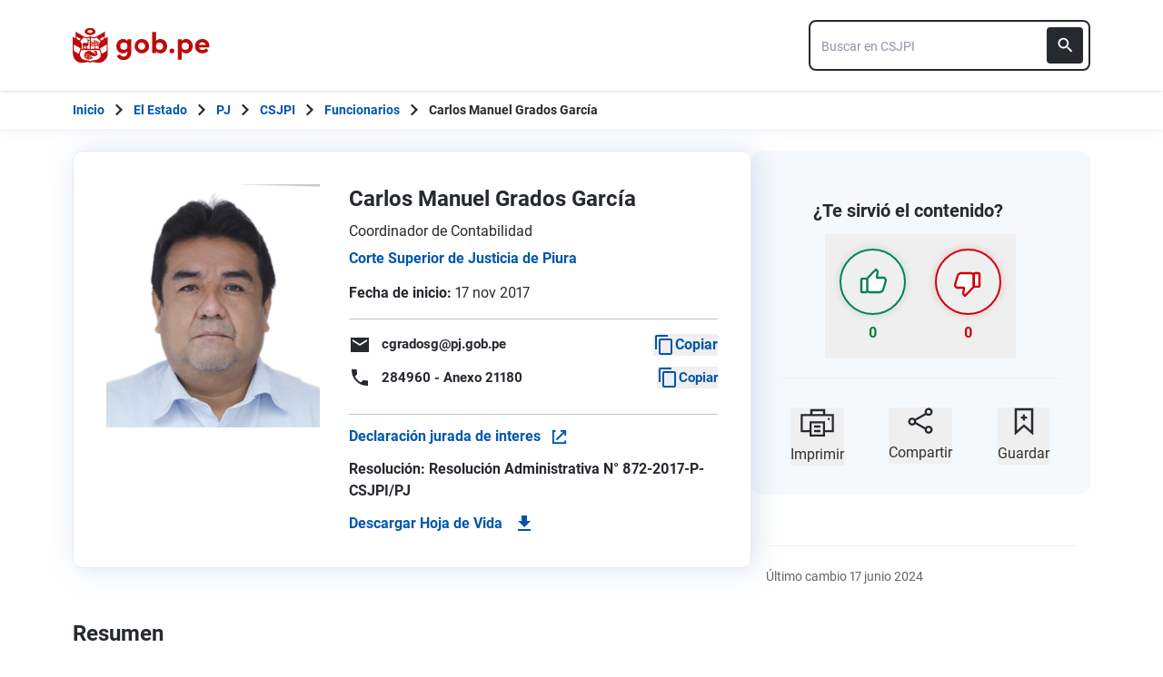

--- FILE ---
content_type: text/html; charset=utf-8
request_url: https://www.gob.pe/institucion/csjpiura/funcionarios/17322-carlos-manuel-grados-garcia
body_size: 15911
content:
<!DOCTYPE html><html lang="es-pe"><head><meta content="Contador Público Colegiado; veinticuatros años trabajando en el sector público en las diferente Jefaturas y Coordinaciones de la Administración Publicas.Actualmente laborando en la Coordinación de Contabilidad conociendo todas las tareas de contabilidad según la legislación..." name="description" /><!-- Google Tag Manager -->
      <script>(function(w,d,s,l,i){w[l]=w[l]||[];w[l].push({'gtm.start':
      new Date().getTime(),event:'gtm.js'});var f=d.getElementsByTagName(s)[0],
      j=d.createElement(s),dl=l!='dataLayer'?'&l='+l:'';j.async=true;j.src=
      'https://www.googletagmanager.com/gtm.js?id='+i+dl;f.parentNode.insertBefore(j,f);
      })(window,document,'script','dataLayer','GTM-PDXDRQN3');</script>
      <!-- End Google Tag Manager --><title>Carlos Manuel Grados García - Coordinador de Contabilidad - Funcionarios - Corte Superior de Justicia de Piura - Plataforma del Estado Peruano</title><meta charset="UTF-8" /><meta content="width=device-width, initial-scale=1" name="viewport" /><meta content="H5efy5u72DDgqekf6xOfjd06S-f366QEbnkpXoDqcAg" name="google-site-verification" /><meta content="false" name="turbo-prefetch" /><meta name="csrf-param" content="authenticity_token" />
<meta name="csrf-token" content="H7uWlpVM2z86cAmIa8vFAHyhVe0kJHUWPI62ya4ydNHb-v2NXFmyo9V4PbNWL29RbPjUGoevVZh9mo5w23Rgcg" /><link rel="stylesheet" href="/assets/application_base-9d9deb51.css" /><link rel="stylesheet" href="/assets/application_base-9d9deb51.css" media="print" /><link rel="stylesheet" href="/assets/application_print-8986f2e8.css" media="print" /><link rel="stylesheet" href="/assets/application-3229d937.css" media="all" data-turbo-track="reload" /><script>//global object for fbjs and draftjs
if (typeof global === 'undefined') {
  window.global = window;
}</script><script src="/assets/application_base-201d43e5.js" data-turbo-track="reload" defer="defer"></script><meta content="@gobpePCM" name="twitter:site" /><meta content="@gobpePCM" name="twitter:creator" /><meta content="Carlos Manuel Grados García - Coordinador de Contabilidad" name="twitter:title" /><meta content="Contador Público Colegiado; veinticuatros años trabajando en el sector público en las diferente Jefaturas y Coordinaciones de la Administración Publicas.Actualmente laborando en la Coordinación de Contabilidad conociendo todas las tareas de contabilidad según la legislación... #gobpe" name="twitter:description" /><meta content="https://www.gob.pe/institucion/csjpiura/funcionarios/17322-carlos-manuel-grados-garcia" property="og:url" /><meta content="article" property="og:type" /><meta content="Carlos Manuel Grados García - Coordinador de Contabilidad" property="og:title" /><meta content="Contador Público Colegiado; veinticuatros años trabajando en el sector público en las diferente Jefaturas y Coordinaciones de la Administración Publicas.Actualmente laborando en la Coordinación de Contabilidad conociendo todas las tareas de contabilidad según la legislación... #gobpe" property="og:description" /><meta content="summary" name="twitter:card" /><meta content="200" property="og:image:width" /><meta content="200" property="og:image:height" /><meta content="https://www.gob.pe/assets/escudo-rojo-200-f4bf73f7.png" property="og:image" /><link rel="apple-touch-icon" type="image/x-icon" href="/assets/favicons/apple-icon-57x57-42e0cdf0.png" sizes="57x57" /><link rel="apple-touch-icon" type="image/x-icon" href="/assets/favicons/apple-icon-60x60-5474857c.png" sizes="60x60" /><link rel="apple-touch-icon" type="image/x-icon" href="/assets/favicons/apple-icon-72x72-23a18d8b.png" sizes="72x72" /><link rel="apple-touch-icon" type="image/x-icon" href="/assets/favicons/apple-icon-76x76-6deed722.png" sizes="76x76" /><link rel="apple-touch-icon" type="image/x-icon" href="/assets/favicons/apple-icon-114x114-952c16d1.png" sizes="114x114" /><link rel="apple-touch-icon" type="image/x-icon" href="/assets/favicons/apple-icon-120x120-09c0093c.png" sizes="120x120" /><link rel="apple-touch-icon" type="image/x-icon" href="/assets/favicons/apple-icon-144x144-cfa8302f.png" sizes="144x144" /><link rel="apple-touch-icon" type="image/x-icon" href="/assets/favicons/apple-icon-152x152-657ce405.png" sizes="152x152" /><link rel="apple-touch-icon" type="image/x-icon" href="/assets/favicons/apple-icon-180x180-f85c0fca.png" sizes="180x180" /><link rel="icon" type="image/png" href="/assets/favicons/android-icon-192x192-ec1dea24.png" sizes="192x192" /><link rel="icon" type="image/x-icon" href="/assets/favicons/favicon-1760a09d.ico" /></head><body><!-- Google Tag Manager (noscript) -->
      <noscript><iframe src="https://www.googletagmanager.com/ns.html?id=GTM-PDXDRQN3"
      height="0" width="0" style="display:none;visibility:hidden"></iframe></noscript>
      <!-- End Google Tag Manager (noscript) --><a class="sr-only focus:not-sr-only text-primary underline p-4!" href="#main">Saltar a contenido principal</a><div class="nothing"></div><header aria-label="Header" class="home bg-white shadow"><div class="container align-center relative"><div class="header__content w-full"><div class="header__half flex-align-center"><a class="logo black home__logo track-ga-interaction no-underline!" data-ga-element-type="icono-principal" data-ga-label="Logo gob.pe" href="/"><div class="home__logo__img_shield--small js-escudo md:hidden"><img height="40rem" alt="Logotipo de gob.pe" class="h-10" role="img" src="/assets/escudo_rojo_bicentenario-785637cc.svg" /></div><div aria-label="Logo gob.pe" class="home__logo__img--small" role="img"><img alt="Logo gob.pe" class="img-logo" height="40rem" src="/assets/escudo_text_gobpe_bicentenario_rojo_2-f0bf4122.svg" /><img alt="Logo gob.pe" class="d-none img-logo-focus" src="/assets/escudo_text_gobpe_bicentenario_black-b62ef1cc.svg" /></div></a></div><div class="w-220 md:w-310"><div class="search-internal"><form autocomplete="off" role="search" data-controller="" action="/institucion/csjpiura/buscador" accept-charset="UTF-8" method="get"><div class="input-group no-print relative"><label class="visually-hidden" for="input-search-home-gobpe">Texto de búsqueda en gob.pe</label><input id="input-search-home-gobpe" placeholder="Buscar en CSJPI" class="search search_autocomplete h-14 rounded-lg border-2 border-gray-900 focus:border-transparent track-ga-search" data-url="https://www.gob.pe/searches_autocomplete.json" data-institution-id="177" data-target="" data-ga-label="buscador-Funcionarios" data-ga-element-type="buscador" type="search" name="term" /><input value="csjpiura" autocomplete="off" type="hidden" name="institucion" id="institucion" /><input autocomplete="off" type="hidden" name="topic_id" id="topic_id" /><input value="" autocomplete="off" type="hidden" name="contenido" id="contenido" /><input value="none" autocomplete="off" type="hidden" name="sort_by" id="sort_by" /><button aria-label="Buscar" class="submit bg-gray-900 border-0 absolute inset-y-0 right-0 m-2 cursor-pointer p-2 rounded" disabled="true" id="btn-search-home-gobpe" type="submit"><svg xmlns="http://www.w3.org/2000/svg" width="32" height="32" viewBox="0 0 32 32" fill="none" class="w-6 h-6">
<path d="M21.0086 18.2075H20.06L19.7238 17.8834C20.9005 16.5146 21.6089 14.7376 21.6089 12.8045C21.6089 8.494 18.1149 5 13.8045 5C9.494 5 6 8.494 6 12.8045C6 17.1149 9.494 20.6089 13.8045 20.6089C15.7376 20.6089 17.5146 19.9005 18.8834 18.7238L19.2075 19.06V20.0086L25.211 26L27 24.211L21.0086 18.2075ZM13.8045 18.2075C10.8148 18.2075 8.40137 15.7942 8.40137 12.8045C8.40137 9.81475 10.8148 7.40137 13.8045 7.40137C16.7942 7.40137 19.2075 9.81475 19.2075 12.8045C19.2075 15.7942 16.7942 18.2075 13.8045 18.2075Z" fill="white"></path>
</svg></button></div></form></div></div></div></div></header><div class="react-modal"></div><div class="js-breadcrumb-full-width text-sm bg-white"><div class="container md:max-w-6xl mx-auto px-4"><div class="row"><nav aria-label="Ruta de páginas" class="col-md-12 px-4"><ol class="breadcrumb font-bold"><li class="breadcrumb-item hidden-sm-down hidden-md-down"><a aria-label="Inicio Gob.pe" class="track-ga-interaction" data-ga-element-type="link" data-ga-label="inicio" href="/"><div class="home__logo__img__breadcrumb" id="home">Inicio</div><div class="home__logo__img__breadcrumb hidden" id="escudo"><div class="mr-2"><img alt="gob.pe" class="h-8" height="32rem" src="/assets/escudo_text_gobpe_bicentenario-4656b576.svg" /></div></div></a></li><li class="breadcrumb-item hidden-sm-down hidden-md-down"><span class="hidden-sm-down hidden-md-down mx-1 md:mx-3"><svg xmlns="http://www.w3.org/2000/svg" xmlns:xlink="http://www.w3.org/1999/xlink" version="1.1" id="Capa_1" x="0px" y="0px" viewBox="0 0 10.1 16.3" style="enable-background:new 0 0 10.1 16.3;" xml:space="preserve" width="10.1" height="16.3" aria-hidden="true" class="w-2">
	<path fill="currentColor" d="M0,14.4l6.2-6.2L0,1.9L2,0l8.1,8.1L2,16.3L0,14.4z"></path>
</svg></span><span class="hidden-lg-up mx-1 md:mx-3"><svg xmlns="http://www.w3.org/2000/svg" xmlns:xlink="http://www.w3.org/1999/xlink" version="1.1" id="Capa_1" x="0px" y="0px" viewBox="0 0 10.1 16.3" style="enable-background:new 0 0 10.1 16.3;" xml:space="preserve" width="10.1" height="16.3" aria-hidden="true" class="w-2">
	<path fill="currentColor" d="m 10.1,1.9 -6.2,6.2 6.2,6.3 -2,1.9 L 0,8.2 8.1,0 Z"></path>
</svg></span><a class="track-ga-interaction font-bold ellipsis-breadcrumb" data-ga-element-type="link" data-ga-label="El Estado" href="/estado">El Estado</a></li><li class="breadcrumb-item hidden-sm-down hidden-md-down"><span class="hidden-sm-down hidden-md-down mx-1 md:mx-3"><svg xmlns="http://www.w3.org/2000/svg" xmlns:xlink="http://www.w3.org/1999/xlink" version="1.1" id="Capa_1" x="0px" y="0px" viewBox="0 0 10.1 16.3" style="enable-background:new 0 0 10.1 16.3;" xml:space="preserve" width="10.1" height="16.3" aria-hidden="true" class="w-2">
	<path fill="currentColor" d="M0,14.4l6.2-6.2L0,1.9L2,0l8.1,8.1L2,16.3L0,14.4z"></path>
</svg></span><span class="hidden-lg-up mx-1 md:mx-3"><svg xmlns="http://www.w3.org/2000/svg" xmlns:xlink="http://www.w3.org/1999/xlink" version="1.1" id="Capa_1" x="0px" y="0px" viewBox="0 0 10.1 16.3" style="enable-background:new 0 0 10.1 16.3;" xml:space="preserve" width="10.1" height="16.3" aria-hidden="true" class="w-2">
	<path fill="currentColor" d="m 10.1,1.9 -6.2,6.2 6.2,6.3 -2,1.9 L 0,8.2 8.1,0 Z"></path>
</svg></span><a class="track-ga-interaction font-bold ellipsis-breadcrumb" data-ga-element-type="link" data-ga-label="PJ" href="/pj">PJ</a></li><li class="breadcrumb-item hidden-sm-down hidden-md-down"><span class="hidden-sm-down hidden-md-down mx-1 md:mx-3"><svg xmlns="http://www.w3.org/2000/svg" xmlns:xlink="http://www.w3.org/1999/xlink" version="1.1" id="Capa_1" x="0px" y="0px" viewBox="0 0 10.1 16.3" style="enable-background:new 0 0 10.1 16.3;" xml:space="preserve" width="10.1" height="16.3" aria-hidden="true" class="w-2">
	<path fill="currentColor" d="M0,14.4l6.2-6.2L0,1.9L2,0l8.1,8.1L2,16.3L0,14.4z"></path>
</svg></span><span class="hidden-lg-up mx-1 md:mx-3"><svg xmlns="http://www.w3.org/2000/svg" xmlns:xlink="http://www.w3.org/1999/xlink" version="1.1" id="Capa_1" x="0px" y="0px" viewBox="0 0 10.1 16.3" style="enable-background:new 0 0 10.1 16.3;" xml:space="preserve" width="10.1" height="16.3" aria-hidden="true" class="w-2">
	<path fill="currentColor" d="m 10.1,1.9 -6.2,6.2 6.2,6.3 -2,1.9 L 0,8.2 8.1,0 Z"></path>
</svg></span><a class="track-ga-interaction font-bold ellipsis-breadcrumb" data-ga-element-type="link" data-ga-label="CSJPI" href="/csjpiura">CSJPI</a></li><li class="breadcrumb-item"><span class="hidden-sm-down hidden-md-down mx-1 md:mx-3"><svg xmlns="http://www.w3.org/2000/svg" xmlns:xlink="http://www.w3.org/1999/xlink" version="1.1" id="Capa_1" x="0px" y="0px" viewBox="0 0 10.1 16.3" style="enable-background:new 0 0 10.1 16.3;" xml:space="preserve" width="10.1" height="16.3" aria-hidden="true" class="w-2">
	<path fill="currentColor" d="M0,14.4l6.2-6.2L0,1.9L2,0l8.1,8.1L2,16.3L0,14.4z"></path>
</svg></span><span class="hidden-lg-up mx-1 md:mx-3"><svg xmlns="http://www.w3.org/2000/svg" xmlns:xlink="http://www.w3.org/1999/xlink" version="1.1" id="Capa_1" x="0px" y="0px" viewBox="0 0 10.1 16.3" style="enable-background:new 0 0 10.1 16.3;" xml:space="preserve" width="10.1" height="16.3" aria-hidden="true" class="w-2">
	<path fill="currentColor" d="m 10.1,1.9 -6.2,6.2 6.2,6.3 -2,1.9 L 0,8.2 8.1,0 Z"></path>
</svg></span><a class="track-ga-interaction font-bold" data-ga-element-type="link" data-ga-label="Funcionarios" href="/institucion/csjpiura/funcionarios">Funcionarios</a></li><li class="breadcrumb-item hidden-sm-down hidden-md-down"><span class="hidden-sm-down hidden-md-down mx-1 md:mx-3"><svg xmlns="http://www.w3.org/2000/svg" xmlns:xlink="http://www.w3.org/1999/xlink" version="1.1" id="Capa_1" x="0px" y="0px" viewBox="0 0 10.1 16.3" style="enable-background:new 0 0 10.1 16.3;" xml:space="preserve" width="10.1" height="16.3" aria-hidden="true" class="w-2">
	<path fill="currentColor" d="M0,14.4l6.2-6.2L0,1.9L2,0l8.1,8.1L2,16.3L0,14.4z"></path>
</svg></span><a aria-current="page">Carlos Manuel Grados García</a></li></ol></nav><div class="searchbox"><div class="search-breadcrumb"></div></div></div></div></div><main aria-label="Contenido principal" role="main" id="main" class="yield js-sharect "><div class="officials-show"><div class="container" data-sticky-container=""><div class="w-full mt-6"><section class="flex"><div class="flex-col"><div class="flex flex-col md:flex-row gap-5 md:gap-12 mb-7"><div class="w-full md:w-2/3"><div class="relative box-border border border-gray-200 mb-12 shadow-card-home rounded-10px"><div class="p-6 md:p-9 flex md:flex-row flex-col"><figure><img alt="Fotografía de Carlos Manuel Grados García" class="w-full object-cover w-150 md:h-268 md:w-260" onerror="this.classList.remove(&#39;object-top&#39;); this.src=&#39;/person.svg&#39;;" src="https://www.gob.pe/rails/active_storage/representations/redirect/eyJfcmFpbHMiOnsiZGF0YSI6MzAzMDkzLCJwdXIiOiJibG9iX2lkIn19--0ccc4d879c1305aa40af4ac8d4515f4b5c6019e7/eyJfcmFpbHMiOnsiZGF0YSI6eyJmb3JtYXQiOiJqcGciLCJyZXNpemVfdG9fbGltaXQiOlszMDAsMzAwXX0sInB1ciI6InZhcmlhdGlvbiJ9fQ==--24f1e9950c3de6a34258507b195d7177bd9742fe/CARLOS%20GRADOS%20OK.jpg" /></figure><div class="officials__card-links md:ml-8 md:w-2/3"><h1 class="text-2xl leading-8" tabindex="0">Carlos Manuel Grados García</h1><div class="mt-2" tabindex="0">Coordinador de Contabilidad</div><div aria-describedby="institution-description" class="mt-2 mb-4"><h2 class="text-base leading-5" tabindex="0"><a aria_label="Ir a la página de Corte Superior de Justicia de Piura" href="/csjpiura">Corte Superior de Justicia de Piura</a></h2></div><div class="mb-4 border-b-1 border-gray-170 pb-4"><span class="font-bold" tabindex="0">Fecha de inicio:</span><span class="ml-1" tabindex="0">17 nov 2017</span></div><div class="border-b-1 border-gray-170 pb-4"><div class="mt-3 font-bold flex items-center justify-between"><a class="track-ga-click text-gray-900 no-underline" data-ga-element-type="email" data-ga-label="cgradosg@pj.gob.pe" aria-label="Enviar un correo a cgradosg@pj.gob.pe" title="Enviar un correo a cgradosg@pj.gob.pe" href="#"><div class="flex text-15"><svg xmlns="http://www.w3.org/2000/svg" width="24" height="24" viewBox="0 0 24 24" fill="none" aria-hidden="true" class="inline mr-3 text-blue-900">
<path d="M22.0006 4L2.00965 4.00005C2.0006 3.99188 2.0106 4.90005 2.0106 6.00005L2 20.0001C2 20.0001 2.9006 20.0001 4.0006 20.0001H20.0006C21.1006 20.0001 22.0006 20.0001 22.0006 20.0001V6.00005C22.0006 4.90005 22.0006 4 22.0006 4ZM20.0006 8.00005L12.0006 13.0001L4.0006 8.00005V6.00005L12.0006 11.0001L20.0006 6.00005V8.00005Z" fill="#26292e"></path>
</svg><span>cgradosg@pj.gob.pe</span></div></a><button aria-label="Copiar correo electrónico" class="flex items-center gap-1 text-blue-700" data-action="click-&gt;clipboard#copyContent" data-clipboard-content="cgradosg@pj.gob.pe" data-clipboard-target="button" data-controller="clipboard" title="Copiar correo electrónico"><span data-clipboard-target="copyIcon"><svg xmlns="http://www.w3.org/2000/svg" height="24" viewBox="0 0 24 24" width="24">
  <path d="M0 0h24v24H0z" fill="none"></path>
  <path d="M16 1H4c-1.1 0-2 .9-2 2v14h2V3h12V1zm3 4H8c-1.1 0-2 .9-2 2v14c0 1.1.9 2 2 2h11c1.1 0 2-.9 2-2V7c0-1.1-.9-2-2-2zm0 16H8V7h11v14z" fill="currentColor"></path>
</svg></span><span class="hidden" data-clipboard-target="checkIcon"><svg xmlns="http://www.w3.org/2000/svg" width="24" height="24" viewBox="0 0 24 24" fill="none">
<path d="M12 2C6.48 2 2 6.48 2 12C2 17.52 6.48 22 12 22C17.52 22 22 17.52 22 12C22 6.48 17.52 2 12 2ZM10 17L5 12L6.41 10.59L10 14.17L17.59 6.58L19 8L10 17Z" fill="#076725"></path>
</svg></span><span data-clipboard-target="text">Copiar</span></button></div><div class="mt-3 font-bold flex items-center justify-between text-15"><div><div class="flex"><a aria-label="Llamar al número 284960 - Anexo 21180" class="icon-text track-ga-click inline-block text-gray-900 no-underline" data-origin="official-carlos-manuel-grados-garcia-teléfono-link" href="#" title="Llamar al número 284960 - Anexo 21180"><svg xmlns="http://www.w3.org/2000/svg" width="24" height="24" viewBox="0 0 24 24" fill="none" aria-hidden="true" class="inline mr-3">
  <g clip-path="url(#clip0_3_217)">
    <path d="M21 15.46L15.73 14.85L13.21 17.37C10.38 15.93 8.05999 13.62 6.61999 10.78L9.14999 8.25L8.53999 3H3.02999C2.44999 13.18 10.82 21.55 21 20.97V15.46Z" fill="currentColor"></path>
  </g>
  <defs>
    <clipPath id="clip0_3_217">
      <rect width="24" height="24" fill="white"></rect>
    </clipPath>
  </defs>
</svg>284960 - Anexo 21180</a></div></div><button aria-label="Copiar número de teléfono" class="flex items-center gap-1 text-blue-700" data-action="click-&gt;clipboard#copyContent" data-clipboard-content="284960 - Anexo 21180" data-clipboard-target="button" data-controller="clipboard" title="Copiar número de teléfono"><span data-clipboard-target="copyIcon"><svg xmlns="http://www.w3.org/2000/svg" height="24" viewBox="0 0 24 24" width="24">
  <path d="M0 0h24v24H0z" fill="none"></path>
  <path d="M16 1H4c-1.1 0-2 .9-2 2v14h2V3h12V1zm3 4H8c-1.1 0-2 .9-2 2v14c0 1.1.9 2 2 2h11c1.1 0 2-.9 2-2V7c0-1.1-.9-2-2-2zm0 16H8V7h11v14z" fill="currentColor"></path>
</svg></span><span class="hidden" data-clipboard-target="checkIcon"><svg xmlns="http://www.w3.org/2000/svg" width="24" height="24" viewBox="0 0 24 24" fill="none">
<path d="M12 2C6.48 2 2 6.48 2 12C2 17.52 6.48 22 12 22C17.52 22 22 17.52 22 12C22 6.48 17.52 2 12 2ZM10 17L5 12L6.41 10.59L10 14.17L17.59 6.58L19 8L10 17Z" fill="#076725"></path>
</svg></span><span data-clipboard-target="text">Copiar</span></button></div><div class="mt-3 font-bold flex items-center justify-between text-15"></div></div><div class="mt-3 font-bold"><a target="_blank" rel="noreferrer" class="track-ga-interaction" aria-label="Ver la declaración jurada de intereses de Carlos Manuel Grados García. Te llevará a la página de la Contraloría." data-ga-element-type="link" data-ga-label="Declaración jurada de interes" data-ga-institution="csjpiura" href="https://appdji.contraloria.gob.pe/djic/ConsultaPublicaDJIC.aspx?documento=15741053"><div class="flex items-center"><span>Declaración jurada de interes</span><svg xmlns="http://www.w3.org/2000/svg" width="17" height="17" viewBox="0 0 17 17" fill="none" aria-hidden="true" class="inline ml-3">
<path d="M1 0.999878L1.00001 0.899878L0.9 0.899865V0.999878V15.9999V16.0999L0.999986 16.0999H1.00002H1.00012H1.00053H1.00214L1.00854 16.0999L1.03366 16.0999L1.13033 16.0999L1.48645 16.0999L2.66667 16.1H14.3333H14.3387H14.3441H14.3494H14.3548H14.3601H14.3655H14.3708H14.3762H14.3815H14.3868H14.3922H14.3975H14.4028H14.4081H14.4135H14.4188H14.4241H14.4294H14.4347H14.44H14.4452H14.4505H14.4558H14.4611H14.4664H14.4716H14.4769H14.4821H14.4874H14.4926H14.4979H14.5031H14.5083H14.5136H14.5188H14.524H14.5292H14.5344H14.5396H14.5448H14.55H14.5552H14.5604H14.5656H14.5708H14.5759H14.5811H14.5863H14.5914H14.5966H14.6017H14.6069H14.612H14.6171H14.6223H14.6274H14.6325H14.6376H14.6427H14.6478H14.6529H14.658H14.6631H14.6681H14.6732H14.6783H14.6833H14.6884H14.6934H14.6985H14.7035H14.7085H14.7136H14.7186H14.7236H14.7286H14.7336H14.7386H14.7436H14.7486H14.7536H14.7585H14.7635H14.7685H14.7734H14.7784H14.7833H14.7883H14.7932H14.7981H14.803H14.8079H14.8129H14.8178H14.8226H14.8275H14.8324H14.8373H14.8422H14.847H14.8519H14.8567H14.8616H14.8664H14.8712H14.8761H14.8809H14.8857H14.8905H14.8953H14.9001H14.9049H14.9096H14.9144H14.9192H14.9239H14.9287H14.9334H14.9382H14.9429H14.9476H14.9523H14.957H14.9617H14.9664H14.9711H14.9758H14.9805H14.9851H14.9898H14.9944H14.9991H15.0037H15.0084H15.013H15.0176H15.0222H15.0268H15.0314H15.036H15.0406H15.0451H15.0497H15.0542H15.0588H15.0633H15.0679H15.0724H15.0769H15.0814H15.0859H15.0904H15.0949H15.0994H15.1038H15.1083H15.1128H15.1172H15.1216H15.1261H15.1305H15.1349H15.1393H15.1437H15.1481H15.1525H15.1569H15.1612H15.1656H15.1699H15.1743H15.1786H15.1829H15.1873H15.1916H15.1959H15.2002H15.2044H15.2087H15.213H15.2172H15.2215H15.2257H15.23H15.2342H15.2384H15.2426H15.2468H15.251H15.2552H15.2593H15.2635H15.2677H15.2718H15.2759H15.2801H15.2842H15.2883H15.2924H15.2965H15.3006H15.3046H15.3087H15.3128H15.3168H15.3208H15.3249H15.3289H15.3329H15.3369H15.3409H15.3449H15.3488H15.3528H15.3568H15.3607H15.3646H15.3686H15.3725H15.3764H15.3803H15.3842H15.388H15.3919H15.3958H15.3996H15.4035H15.4073H15.4111H15.4149H15.4187H15.4225H15.4263H15.43H15.4338H15.4376H15.4413H15.445H15.4487H15.4525H15.4562H15.4598H15.4635H15.4672H15.4708H15.4745H15.4781H15.4818H15.4854H15.489H15.4926H15.4962H15.4997H15.5033H15.5069H15.5104H15.514H15.5175H15.521H15.5245H15.528H15.5315H15.5349H15.5384H15.5418H15.5453H15.5487H15.5521H15.5555H15.5589H15.5623H15.5657H15.5691H15.5724H15.5758H15.5791H15.5824H15.5857H15.589H15.5923H15.5956H15.5988H15.6021H15.6053H15.6086H15.6118H15.615H15.6182H15.6214H15.6245H15.6277H15.6309H15.634H15.6371H15.6402H15.6433H15.6464H15.6495H15.6526H15.6557H15.6587H15.6617H15.6648H15.6678H15.6708H15.6738H15.6767H15.6797H15.6827H15.6856H15.6885H15.6914H15.6944H15.6972H15.7001H15.703H15.7059H15.7087H15.7115H15.7144H15.7172H15.72H15.7227H15.7255H15.7283H15.731H15.7338H15.7365H15.7392H15.7419H15.7446H15.7473H15.7499H15.7526H15.7552H15.7578H15.7604H15.763H15.7656H15.7682H15.7708H15.7733H15.7758H15.7784H15.7809H15.7834H15.7858H15.7883H15.7908H15.7932H15.7957H15.7981H15.8005H15.8029H15.8053H15.8076H15.81H15.8123H15.8146H15.817H15.8193H15.8215H15.8238H15.8261H15.8283H15.8306H15.8328H15.835H15.8372H15.8394H15.8415H15.8437H15.8458H15.848H15.8501H15.8522H15.8543H15.8563H15.8584H15.8604H15.8625H15.8645H15.8665H15.8685H15.8705H15.8724H15.8744H15.8763H15.8782H15.8801H15.882H15.8839H15.8858H15.8876H15.8895H15.8913H15.8931H15.8949H15.8967H15.8984H15.9002H15.9019H15.9037H15.9054H15.9071H15.9087H15.9104H15.9121H15.9137H15.9153H15.9169H15.9185H15.9201H15.9217H15.9232H15.9247H15.9263H15.9278H15.9293H15.9307H15.9322H15.9336H15.9351H15.9365H15.9379H15.9393H15.9407H15.942H15.9434H15.9447H15.946H15.9473H15.9486H15.9498H15.9511H15.9523H15.9536H15.9548H15.956H15.9571H15.9583H15.9594H15.9606H15.9617H15.9628H15.9639H15.9649H15.966H15.967H15.968H15.969H15.97H15.971H15.972H15.9729H15.9738H15.9748H15.9757H15.9765H15.9774H15.9783H15.9791H15.9799H15.9807H15.9815H15.9823H15.983H15.9838H15.9845H15.9852H15.9859H15.9865H15.9872H15.9878H15.9885H15.9891H15.9897H15.9902H15.9908H15.9914H15.9919H15.9924H15.9929H15.9934H15.9938H15.9943H15.9947H15.9951H15.9955H15.9959H15.9963H15.9966H15.9969H15.9972H15.9975H15.9978H15.9981H15.9983H15.9986H15.9988H15.999H15.9991H15.9993H15.9995H15.9996H15.9997H15.9998H15.9999H15.9999H16H16H16.1L16.1 16L16.0999 12.6665L16.0999 12.5665H15.9999H14.3332H14.2332L14.2332 12.6665L14.2333 14.2333H2.76667V2.76664H4.33333H4.43333V2.66664V0.999976V0.899976H4.33333H2.66667L1.48647 0.899927L1.13035 0.899893L1.03369 0.899882L1.00857 0.899879L1.00217 0.899878L1.00055 0.899878L1.00015 0.899878L1.00005 0.899878L1.00002 0.899878L1 0.999878ZM10.1667 0.899976H10.0667V0.999976V2.66664V2.76664H10.1667H12.9169L4.89596 10.7876L4.82525 10.8583L4.89596 10.929L6.07096 12.104L6.14167 12.1747L6.21238 12.104L14.2333 4.08307V6.83331V6.93331H14.3333H16H16.1V6.83331V0.999976V0.899976H16H10.1667Z" fill="#0056AC" stroke="#0056AC" stroke-width="0.2"></path>
</svg></div></a></div><div class="mt-3 font-bold"><div><strong>Resolución: </strong>Resolución Administrativa N° 872-2017-P-CSJPI/PJ</div></div><div class="mt-3 font-bold"><a target="_blank" rel="noreferrer" class="track-ga-interaction" aria-label="Descargar Hoja de Vida. Te descargará un archivo pdf" data-ga-element-type="link" data-ga-label="Descargar Hoja de Vida" data-origin="official-carlos-manuel-grados-garcia-curriculum-link" href="/rails/active_storage/blobs/redirect/eyJfcmFpbHMiOnsiZGF0YSI6MzAzMDk0LCJwdXIiOiJibG9iX2lkIn19--ab5f4715686fef2a00350543567cbc05ac30cb9e/Curriculum%20Carlos%20Grados%202024.pdf"><div class="flex items-center"><span>Descargar Hoja de Vida</span><svg xmlns="http://www.w3.org/2000/svg" width="24" height="24" viewBox="0 0 24 24" fill="none" aria-hidden="true" class="inline ml-3">
<path d="M19 9H15V3H9V9H5L12 16L19 9ZM5 18V20H19V18H5Z" fill="#0056AC"></path>
</svg></div></a></div></div></div></div><div class="row"><div class="col-md-12"><h3 class="mt-2 mb-4 text-2xl" tabindex="0">Resumen</h3><div class="leading-6"><div>Contador Público Colegiado; veinticuatros años trabajando en el sector público en las diferente Jefaturas y Coordinaciones de la Administración Publicas.<br><br>Actualmente laborando en la Coordinación de Contabilidad conociendo todas las tareas de contabilidad según la legislación vigente como elaboración de los Estados Financieros y Presupuestales y Preparación de información en el ámbito de los análisis de las cuentas que conforma el Balance General, en concordancia con la adopción de los Normas internaciones de contabilidad del<br>Sector Publico NIC-SP Demostrando integridad responsabilidad y capacidad en trabajar en equipo que me llene de nuevos retos profesionales</div></div><div class="my-10"><h3 class="text-2xl" tabindex="0">Hoja de Vida</h3></div><div class="bg-gray-40 mt-8 mb-5 rounded-xl p-10"><hr class="border-1 border-black my-10" /><div class="work-experience-section"><h4 class="text-xl" tabindex="0">Experiencia laboral</h4><div class="grid grid-cols-1 lg:grid-cols-2 gap-8 my-6"><div class="flex flex-col gap-1"><p class="font-bold text-lg mb-2">Coordinador I</p><p class="mb-0">Corte Superior de Piura</p><p class="mb-0">Noviembre 2017 - Agosto 2019</p></div><div class="flex flex-col gap-1"><p class="font-bold text-lg mb-2">Jefe de la Unidad de Administración y Finanzas</p><p class="mb-0">Corte Superior de Piura</p><p class="mb-0">Febrero 2017 - Noviembre 2017</p></div><div class="flex flex-col gap-1"><p class="font-bold text-lg mb-2">Coordinador I de Tesorería</p><p class="mb-0">Corte Superior de Piura</p><p class="mb-0">Diciembre 2012 - Febrero 2017</p></div><div class="flex flex-col gap-1"><p class="font-bold text-lg mb-2">Cajero I</p><p class="mb-0">Corte Superior de Piura</p><p class="mb-0">Julio 2005 - Diciembre 2012</p></div></div></div></div><p class="mb-5"></p></div></div></div><div class="w-full md:w-1/3"><div class="mb-4 rounded-xl p-6 xl:p-8 bg-gray-70"><section aria-label="Retroalimentación" class="sticky-social page__sticky-social" id="feedback_form_official_17322"><div class="utils no-print"><div class="feedback py-5 sm:flex sm:justify-center"><div class="row flex justify-center items-center container"><div class="col-xs-6 col-md-12 col-lg-12 text text-center xl:text-left"><h2 class="text-base md:text-xl mb-3 leading-normal">¿Te sirvió el contenido?</h2></div><div class="col-xs-6 col-md-12 col-lg-12 feedback__items item like"><form class="new_feedback" id="new_feedback" action="/officials/17322-carlos-manuel-grados-garcia/feedbacks" accept-charset="UTF-8" method="post"><input type="hidden" name="authenticity_token" value="ayMd5dtPWlbvB9MZvCxelRI7ov6enzDYCMIuw2f9zZqZB_Ctp4hiS_VbJjiA3fdw13Zvb023maomstYKhgzh8A" autocomplete="off" /><div class="gobpe_safeguard_code_name_1768673280"><style media="screen">.gobpe_safeguard_code_name_1768673280 {display:none;}</style><label for="feedback_gobpe_safeguard_code_name"></label><input type="text" name="feedback[gobpe_safeguard_code_name]" id="feedback_gobpe_safeguard_code_name" autocomplete="off" tabindex="-1" /></div><input value="true" autocomplete="off" type="hidden" name="feedback[good]" id="feedback_good" /><button name="button" type="submit" class="action feedback-item p-2 lg:p-4 js-shown-on-click-positive" aria-describedby="positive-feedback"><div class="ball ball-positive feedback__ball feedback__ball--positive default"><i class="feedback__icon feedback__icon--positive"><svg xmlns="http://www.w3.org/2000/svg" width="31" height="29" viewBox="0 0 31 29" fill="none">
<path d="M11.2892 27C14.2087 27 19.9592 27 22.7902 27C22.9671 27 23.0556 27 23.2325 26.9115C23.7633 26.5576 24.7365 25.9383 25.2673 25.5845C25.4442 25.496 25.5327 25.319 25.6212 25.1421C26.5059 22.3996 28.983 13.995 28.983 13.995C29.0715 13.8181 28.983 13.5527 28.8945 13.3757L27.656 11.3409C27.479 11.0755 27.3021 10.9871 27.0367 10.9871C27.0367 10.9871 21.2862 10.9871 19.4283 10.9871C19.0745 10.9871 18.8975 10.7217 18.8975 10.3678C19.1629 8.95229 20.0476 4.61731 20.0476 4.61731C20.0476 4.44037 19.9592 4.3519 19.9592 4.17496L18.3667 2.14018C18.1898 1.87477 17.8359 2.05171 17.7474 2.14018L8.45819 11.8718C8.36972 11.9602 8.28125 12.0487 8.28125 12.2256V25.319C8.28125 25.496 8.36972 25.6729 8.54666 25.7614C8.54666 25.7614 10.316 26.6461 10.9353 27C11.0238 27 11.2007 27 11.2892 27Z" fill="white" stroke="#078152" stroke-width="2.3" stroke-miterlimit="10" stroke-linecap="round" stroke-linejoin="round"></path>
<path d="M7.48508 27.0005C6.33498 27.0005 2.79622 27.0005 2.79622 27.0005C2.35388 27.0005 2 26.7351 2 26.2927V12.9339C2 12.4916 2.35388 12.1377 2.79622 12.1377C2.79622 12.1377 6.33498 12.1377 7.48508 12.1377C7.92742 12.1377 8.2813 12.4916 8.2813 12.9339C8.2813 16.2957 8.2813 22.9309 8.2813 26.2927C8.19283 26.7351 7.92742 27.0005 7.48508 27.0005Z" fill="white" stroke="#078152" stroke-width="2.3" stroke-miterlimit="10" stroke-linecap="round" stroke-linejoin="round"></path>
</svg><svg xmlns="http://www.w3.org/2000/svg" width="31" height="27" viewBox="0 0 31 27" fill="none" class="hidden">
<path d="M10.9371 27C14.0901 27 20.3006 27 23.3581 27C23.5492 27 23.6448 27 23.8358 26.9044C24.4091 26.5222 25.4601 25.8534 26.0334 25.4712C26.2245 25.3757 26.3201 25.1846 26.4156 24.9935C27.3711 22.0316 30.0464 12.9546 30.0464 12.9546C30.1419 12.7635 30.0464 12.4769 29.9508 12.2858L28.6132 10.0882C28.4221 9.8016 28.231 9.70605 27.9444 9.70605C27.9444 9.70605 21.7338 9.70605 19.7273 9.70605C19.3452 9.70605 19.1541 9.41941 19.1541 9.03722C19.4407 7.50848 20.3962 2.82669 20.3962 2.82669C20.3962 2.6356 20.3006 2.54005 20.3006 2.34896L18.5808 0.15139C18.3897 -0.13525 18.0075 0.0558431 17.912 0.15139L7.87957 10.6615C7.78402 10.7571 7.68848 10.8526 7.68848 11.0437V25.1846C7.68848 25.3757 7.78402 25.5668 7.97512 25.6623C7.97512 25.6623 9.88605 26.6178 10.5549 27C10.6504 27 10.8415 27 10.9371 27Z" fill="white"></path>
<path d="M5.08624 26.9991H1.07328C0.78664 26.9991 0.5 26.808 0.5 26.5214V11.5205C0.5 11.2339 0.78664 10.9473 1.07328 10.9473H5.18178C5.46842 10.9473 5.75506 11.2339 5.75506 11.5205V26.4258C5.65952 26.808 5.37288 26.9991 5.08624 26.9991Z" fill="white"></path>
</svg></i></div><div aria-hidden="true" class="description feedback__count feedback__count--positive">0</div><div class="visually-hidden" id="positive-feedback">A 0 personas les sirvió el contenido. ¿A ti te sirvió? Botón: sí</div></button></form><form class="new_feedback" id="new_feedback" action="/officials/17322-carlos-manuel-grados-garcia/feedbacks" accept-charset="UTF-8" method="post"><input type="hidden" name="authenticity_token" value="odbNeFp2ya9jYh0NYqZYk89lV52ph0BFjcvsTto_MchT8iAwJrHxsnk-6CxeV_F2CiiaDHqv6TejuxSHO84dog" autocomplete="off" /><div class="gobpe_safeguard_code_name_1768673280"><style media="screen">.gobpe_safeguard_code_name_1768673280 {display:none;}</style><label for="feedback_gobpe_safeguard_code_name"></label><input type="text" name="feedback[gobpe_safeguard_code_name]" id="feedback_gobpe_safeguard_code_name" autocomplete="off" tabindex="-1" /></div><input value="false" autocomplete="off" type="hidden" name="feedback[good]" id="feedback_good" /><button name="button" type="submit" id="negative_feedback_button_id" class="action p-2 lg:p-4 feedback-item js-shown-on-click-negative" data-target="#feedback_inputs_official_17322" aria-describedby="negative-feedback" aria-controls="feedback_inputs_official_17322" aria-expanded="false"><div class="ball ball-negative feedback__ball feedback__ball--negative default"><i class="feedback__icon feedback__icon--negative"><svg xmlns="http://www.w3.org/2000/svg" width="31" height="29" viewBox="0 0 31 29" fill="none">
<path d="M19.7303 2.00004C16.8109 2.00004 11.0604 2.00004 8.22937 2.00004C8.05244 2.00004 7.96397 2.00004 7.78703 2.08851C7.25621 2.44239 6.28305 3.06167 5.75224 3.41555C5.5753 3.50402 5.48683 3.68095 5.39837 3.85789C4.51368 6.60043 2.03654 15.005 2.03654 15.005C1.94808 15.1819 2.03654 15.4473 2.12501 15.6243L3.36358 17.6591C3.54052 17.9245 3.71745 18.0129 3.98286 18.0129C3.98286 18.0129 9.73334 18.0129 11.5912 18.0129C11.9451 18.0129 12.122 18.2783 12.122 18.6322C11.8566 20.0477 10.9719 24.3827 10.9719 24.3827C10.9719 24.5596 11.0604 24.6481 11.0604 24.825L12.6528 26.8598C12.8298 27.1252 13.1836 26.9483 13.2721 26.8598L22.5613 17.1282C22.6498 17.0398 22.7383 16.9513 22.7383 16.7744L22.7383 3.68095C22.7383 3.50402 22.6498 3.32708 22.4729 3.23861C22.4729 3.23861 20.7035 2.35392 20.0842 2.00004C19.9957 2.00004 19.8188 2.00004 19.7303 2.00004Z" fill="white" stroke="#CF000B" stroke-width="2.3" stroke-miterlimit="10" stroke-linecap="round" stroke-linejoin="round"></path>
<path d="M23.5345 1.99952C24.6846 1.99952 28.2233 1.99952 28.2233 1.99952C28.6657 1.99952 29.0195 2.26493 29.0195 2.70727L29.0195 16.0661C29.0195 16.5084 28.6657 16.8623 28.2233 16.8623C28.2233 16.8623 24.6846 16.8623 23.5345 16.8623C23.0921 16.8623 22.7382 16.5084 22.7382 16.0661C22.7382 12.7043 22.7382 6.06909 22.7382 2.70727C22.8267 2.26492 23.0921 1.99952 23.5345 1.99952Z" fill="white" stroke="#CF000B" stroke-width="2.3" stroke-miterlimit="10" stroke-linecap="round" stroke-linejoin="round"></path>
</svg><svg xmlns="http://www.w3.org/2000/svg" width="30" height="27" viewBox="0 0 30 27" fill="none" class="hidden -mt-2">
<path d="M19.6499 1.87895e-05C16.4968 1.85138e-05 10.2863 1.79709e-05 7.2288 1.77036e-05C7.03771 1.76869e-05 6.94216 1.76785e-05 6.75107 0.0955644C6.17779 0.477749 5.12677 1.14658 4.55349 1.52876C4.3624 1.62431 4.26686 1.8154 4.17131 2.00649C3.21584 4.96844 0.540538 14.0454 0.540538 14.0454C0.444991 14.2365 0.540538 14.5231 0.636085 14.7142L1.97374 16.9118C2.16483 17.1984 2.35592 17.294 2.64256 17.294C2.64256 17.294 8.85309 17.294 10.8596 17.294C11.2418 17.294 11.4328 17.5806 11.4328 17.9628C11.1462 19.4915 10.1907 24.1733 10.1907 24.1733C10.1907 24.3644 10.2863 24.4599 10.2863 24.651L12.0061 26.8486C12.1972 27.1352 12.5794 26.9442 12.675 26.8486L22.7073 16.3385C22.8029 16.2429 22.8984 16.1474 22.8984 15.9563L22.8984 1.8154C22.8984 1.62431 22.8029 1.43322 22.6118 1.33767C22.6118 1.33767 20.7009 0.382204 20.032 1.88229e-05C19.9365 1.88145e-05 19.7454 1.87978e-05 19.6499 1.87895e-05Z" fill="white"></path>
<path d="M25.4138 0.000907497L29.4267 0.000907848C29.7134 0.000907873 30 0.192 30 0.478641L30 15.4795C30 15.7661 29.7134 16.0527 29.4267 16.0527L25.3182 16.0527C25.0316 16.0527 24.7449 15.7661 24.7449 15.4795L24.7449 0.574186C24.8405 0.192 25.1271 0.000907472 25.4138 0.000907497Z" fill="white"></path>
</svg></i></div><div aria-hidden="true" class="description feedback__count feedback__count--negative">0</div><div class="visually-hidden" id="negative-feedback">A 0 personas no les sirvió. Botón: no</div></button></form></div><div class="col-md-12 np"><div class="feedback-form" id="feedback_inputs_official_17322" style="display:none"><form class="new_feedback" id="new_feedback" aria-label="Formulario de retroalimentación" action="/officials/17322-carlos-manuel-grados-garcia/feedbacks" accept-charset="UTF-8" method="post"><input type="hidden" name="authenticity_token" value="_1SZh6nUhVAS5EP8yWQKIrwciCr4rLMhrw9r2FoLWogNcHTP1RO9TQi4tt31laPHeVFFuyuEGlOBf5MRu_p24g" autocomplete="off" /><div class="gobpe_safeguard_code_name_1768673280"><style media="screen">.gobpe_safeguard_code_name_1768673280 {position:absolute!important;height:1px;width:1px;overflow:hidden;}</style><label for="feedback_gobpe_safeguard_code_name"></label><input type="text" name="feedback[gobpe_safeguard_code_name]" id="feedback_gobpe_safeguard_code_name" autocomplete="off" tabindex="-1" /></div><input value="false" autocomplete="off" type="hidden" name="feedback[good]" id="feedback_good" /><fieldset class="list"><legend class="title-color font-bold title">Todos los campos son obligatorios.</legend><p class="font-bold">*Selecciona una de estas opciones:</p><div role="radiogroup"><label class="radio mb-2"><input required="required" oninvalid="this.setCustomValidity(&#39;Selecciona una opción&#39;)" oninput="setCustomValidity(&#39;&#39;)" type="radio" value="0" name="feedback[reason_id]" id="feedback_reason_id_0" /><span class="radio-checked"></span>Algo aquí no funciona</label><label class="radio mb-2"><input oninput="document.getElementById(&#39;feedback_reason_id_0&#39;).setCustomValidity(&#39;&#39;);" type="radio" value="1" name="feedback[reason_id]" id="feedback_reason_id_1" /><span class="radio-checked"></span>Falta información</label><label class="radio mb-2"><input oninput="document.getElementById(&#39;feedback_reason_id_0&#39;).setCustomValidity(&#39;&#39;);" type="radio" value="2" name="feedback[reason_id]" id="feedback_reason_id_2" /><span class="radio-checked"></span>Hay información incorrecta</label><label class="radio mb-2"><input oninput="document.getElementById(&#39;feedback_reason_id_0&#39;).setCustomValidity(&#39;&#39;);" type="radio" value="3" name="feedback[reason_id]" id="feedback_reason_id_3" /><span class="radio-checked"></span>No es fácil de entender</label><label class="radio mb-2"><input oninput="document.getElementById(&#39;feedback_reason_id_0&#39;).setCustomValidity(&#39;&#39;);" type="radio" value="4" name="feedback[reason_id]" id="feedback_reason_id_4" /><span class="radio-checked"></span>Otra razón</label></div><div class="row mt-4"><div class="col-xs-12 item feedback__textarea-wrapper"><p><label class="font-bold" for="feedback_comment">*Indícanos por qué</label><textarea required="required" oninvalid="this.setCustomValidity(&#39;Indícanos por qué&#39;)" oninput="setCustomValidity(&#39;&#39;)" class="feedback__input feedback__textarea " name="feedback[comment]" id="feedback_comment">
</textarea></p></div></div><div class="row"><div class="col-xs-12 feedback__button-wrapper"><p class="mt-2"><input type="submit" name="commit" value="Enviar" class="button bg-green-500 font-bold text-white py-3" data-disable-with="Guardando..." data-disable-with="Enviar" /></p></div></div></fieldset></form></div></div></div></div></div></section><section aria-label="Imprimir, Compartir o guardar" class="utils no-print social-utils"><div class="row pt-2 mx-auto"><div class="col-xs-4 action js-print center" id="social-focus"><button><div class="social-utils__icon"><svg xmlns="http://www.w3.org/2000/svg" width="38" height="32" viewBox="0 0 38 32" fill="none" aria-hidden="true" class="mx-auto mb-2">
<g clip-path="url(#clip0)">
<path id="border_focus" d="M13 9V3H27V9" fill="white"></path>
<path id="border_focus" d="M13 9V3H27V9" stroke="#26292E" stroke-width="2.3" stroke-miterlimit="10"></path>
<path d="M12.1792 26.0954H2.33203V8.40137H36.6676V26.0954H26.8204" stroke="#26292E" stroke-width="2.3" stroke-miterlimit="10"></path>
<path id="change_focus" d="M32.1329 13.7483C32.7808 13.7483 33.299 13.2392 33.299 12.6027C33.299 11.9662 32.7808 11.457 32.1329 11.457C31.4851 11.457 30.9668 11.9662 30.9668 12.6027C30.9668 13.2392 31.4851 13.7483 32.1329 13.7483Z" fill="#26292E"></path>
<path id="border_focus" d="M26.9505 16.4209H12.1797V30.9325H26.9505V16.4209Z" stroke="#26292E" stroke-width="2.3" stroke-miterlimit="10"></path>
<path id="change_focus" d="M16 21H23" stroke="#26292E" stroke-width="2.3" stroke-miterlimit="10"></path>
<path id="change_focus" d="M16 26H23" stroke="#26292E" stroke-width="2.3" stroke-miterlimit="10"></path>
</g>
<defs>
<clipPath id="clip0">
<rect width="39" height="32.8421" fill="white"></rect>
</clipPath>
</defs>
</svg><svg xmlns="http://www.w3.org/2000/svg" width="38" height="32" viewBox="0 0 38 32" fill="none" aria-hidden="true" class="mx-auto hidden mb-2">
<path d="M11.4641 25H2V6H35V25H27" fill="#26292E"></path>
<path d="M11.4641 25H2V6H35V25H27H11.4641Z" stroke="#26292E" stroke-width="2.3" stroke-miterlimit="10"></path>
<path d="M32.1661 11.33C32.814 11.33 33.3322 10.8122 33.3322 10.165C33.3322 9.51778 32.814 9 32.1661 9C31.5183 9 31 9.51778 31 10.165C31 10.8122 31.5183 11.33 32.1661 11.33Z" fill="white"></path>
<rect x="12" width="13" height="3" fill="#26292E"></rect>
<rect x="10" y="14" width="17" height="17" fill="white"></rect>
<rect x="12" y="16" width="13" height="13" fill="#26292E"></rect>
<path d="M15.0605 20H22.0605" stroke="white" stroke-width="2.3" stroke-miterlimit="10"></path>
<path d="M15.0605 24.8369H22.0605" stroke="white" stroke-width="2.3" stroke-miterlimit="10"></path>
</svg></div><span class="social-utils__icon-description">Imprimir</span></button></div><div class="action col-xs-4 center" id="social-focus"><button aria-controls="social-utils-control" aria-expanded="false" class="js-share" data-contents="Contador Público Colegiado; veinticuatros años trabajando en el sector público en las diferente Jefaturas y Coordinaciones de la Administración Publicas.Actualmente laborando en la Coordinación de Contabilidad conociendo todas las tareas de contabilidad según la legislación vigente como elaboración de los Estados Financieros y Presupuestales y Preparación de información en el ámbito de los análisis de las cuentas que conforma el Balance General, en concordancia con la adopción de los Normas internaciones de contabilidad delSector Publico NIC-SP Demostrando integridad responsabilidad y capacidad en trabajar en equipo que me llene de nuevos retos profesionales" data-title="Carlos Manuel Grados García - Coordinador de Contabilidad" data-url="https://www.gob.pe/institucion/csjpiura/funcionarios/17322-carlos-manuel-grados-garcia"><div class="social-utils__icon"><svg xmlns="http://www.w3.org/2000/svg" width="28" height="30" viewBox="0 0 28 30" fill="none" aria-hidden="true" class="mx-auto share-svg mb-2">
<path d="M8.08594 13.7586L20.1549 7" stroke="#26292E" stroke-width="2.3" stroke-miterlimit="10" stroke-linecap="round" stroke-linejoin="round"></path>
<path d="M19.431 23.2934L8.44824 17.0176" stroke="#26292E" stroke-width="2.3" stroke-miterlimit="10" stroke-linecap="round" stroke-linejoin="round"></path>
<path d="M4.94875 18.8278C6.75909 18.8278 8.20737 17.3795 8.20737 15.5692C8.20737 13.7588 6.75909 12.3105 4.94875 12.3105C3.1384 12.3105 1.69013 13.7588 1.69013 15.5692C1.56944 17.3795 3.1384 18.8278 4.94875 18.8278Z" stroke="#26292E" stroke-width="2.3" stroke-miterlimit="10" stroke-linecap="square" stroke-linejoin="round"></path>
<path d="M23.0516 27.7585C24.8619 27.7585 26.3102 26.3102 26.3102 24.4998C26.3102 22.6895 24.8619 21.2412 23.0516 21.2412C21.2412 21.2412 19.793 22.6895 19.793 24.4998C19.793 26.3102 21.2412 27.7585 23.0516 27.7585Z" stroke="#26292E" stroke-width="2.3" stroke-miterlimit="10" stroke-linecap="square" stroke-linejoin="round"></path>
<path d="M23.0516 8.08658C24.8619 8.08658 26.3102 6.6383 26.3102 4.82796C26.3102 3.01761 24.8619 1.56934 23.0516 1.56934C21.2412 1.56934 19.793 3.01761 19.793 4.82796C19.793 6.6383 21.2412 8.08658 23.0516 8.08658Z" stroke="#26292E" stroke-width="2.3" stroke-miterlimit="10" stroke-linecap="square" stroke-linejoin="round"></path>
</svg></div><span class="social-utils__icon-description">Compartir</span></button><div class="row social-utils__share-content"><div class="col-xs-6 col-sm-3 col-sm-offset-3 col-md-4 col-md-offset-0 center"><ul class="social-utils__share-icons mb-0" id="social-utils-control-share"><li><a class="social-utils__social-icon social-utils__social-icon--facebook fb track-ga-interaction" data-origin="share-fb" href="https://www.facebook.com/sharer/sharer.php?u=https://www.gob.pe/institucion/csjpiura/funcionarios/17322-carlos-manuel-grados-garcia" rel="noreferrer" target="_blank"><i aria-hidden="true" class="icon-facebook"></i><span class="social-utils__medium">Facebook</span></a></li><li><a class="social-utils__social-icon social-utils__social-icon--twitter tw track-ga-interaction" data-origin="share-tw" href="https://twitter.com/intent/tweet?url=https%3A%2F%2Fwww.gob.pe%2Finstitucion%2Fcsjpiura%2Ffuncionarios%2F17322-carlos-manuel-grados-garcia&amp;text=Carlos%20Manuel%20Grados%20Garc%C3%ADa%20-%20Coordinador%20de%20Contabilidad%20%23GobPe" rel="noreferrer" target="_blank"><i aria-hidden="true" class="icon-twitter"></i><span class="social-utils__medium">Twitter</span></a></li><li><a class="social-utils__social-icon social-utils__social-icon--whatsapp wp track-ga-interaction" data-ga-element-type="boton" data-ga_label="share-wp" href="https://wa.me/?text=Carlos%20Manuel%20Grados%20Garc%C3%ADa%20-%20Coordinador%20de%20Contabilidad%20Contador%20P%C3%BAblico%20Colegiado%3B%20veinticuatros%20a%C3%B1os%20trabajando%20en%20el%20sector%20p%C3%BAblic...%20https%3A%2F%2Fwww.gob.pe%2Finstitucion%2Fcsjpiura%2Ffuncionarios%2F17322..." rel="noreferrer" target="_blank"><i aria-hidden="true" class="icon-whatsapp"></i><span class="social-utils__medium">Whatsapp</span></a></li><li><a class="social-utils__social-icon social-utils__social-icon--email" data-origin="share-send" href="mailto:?subject=Carlos Manuel Grados García - Coordinador de Contabilidad&amp;body=Hola! te comparto esta página: https%3A%2F%2Fwww.gob.pe%2Finstitucion%2Fcsjpiura%2Ffuncionarios%2F17322-carlos-manuel-grados-garcia"><i aria-hidden="true" class="icon-mail"></i><span class="social-utils__medium">Email</span></a></li></ul></div></div></div><div class="col-xs-4 action bookmark center" id="social-focus"><button><div class="social-utils__icon"><svg xmlns="http://www.w3.org/2000/svg" width="22" height="31" viewBox="0 0 22 31" fill="none" aria-hidden="true" class="mx-auto bookmark-svg  mb-2">
<path d="M20 28.04L11 20L2 28.04V2H20V28.04Z" stroke="#26292E" stroke-width="2.3" stroke-miterlimit="9.99856"></path>
<path class="change_plus" d="M10.8789 7.63965V14.4796" stroke="#26292E" stroke-width="2.3" stroke-miterlimit="10"></path>
<path class="change_plus" d="M7.64062 11.1201H14.3606" stroke="#26292E" stroke-width="2.3" stroke-miterlimit="10"></path>
</svg></div><span class="social-utils__icon-description">Guardar</span></button></div></div></section></div><div class="col-md-12"><div class="last-modification page__last-modification">Último cambio&nbsp;17 junio 2024</div></div></div></div></div></section></div></div></div></main><footer aria-label="Pie de página" class="officials-show" role="contentinfo"><div class="footer-frame"></div><div class="footer no-print"><div class="container md:flex md:flex-row md:px-8 justify-between"><section aria-labelledby="footer-section-estado-peruano" class="my-6 md:mt-0" id="footer-section-estado-peruano"><h2 class="mb-6 text-2xl sm:mb-4">Sobre el Estado Peruano</h2><ul class="list-footer"><li><a class="footer__link footer__link--visible text-white hover:text-white block track-ga-click" data-origin="-footer-estado-peruano-link" href="/estado"><span>El Estado Peruano</span></a></li><li><a class="footer__link footer__link--visible text-white hover:text-white block track-ga-click" data-origin="-footer-que-es-gobpe-link" href="https://www.gob.pe/1021-que-es-gob-pe" rel="noreferrer" target="_blank"><span>¿Qué es Gob.pe?</span></a></li><li><a class="footer__link footer__link--visible text-white hover:text-white block track-ga-click" data-origin="-footer-politica-privacidad-manejo-datos-gobpe-link" href="https://www.gob.pe/institucion/pcm/informes-publicaciones/698037-politica-de-privacidad-de-gob-pe"><span>Política de privacidad para el manejo de datos en Gob.pe</span></a></li></ul></section><div class="clearfix visible-sm"></div><section aria-labelledby="footer-section-redes" class="mt-10 md:mt-0" id="footer-section-redes"><h2 class="mb-6 text-2xl sm:mb-4">Directorios nacionales</h2><a class="footer__link footer__link--visible text-white hover:text-white block track-ga-click" data-origin="-footer-lista-directorio-redes-sociales-gobpe-link" href="/funcionariospublicos"><span>Directorio Nacional de Funcionarios Públicos</span></a><a class="footer__link footer__link--visible text-white hover:text-white block track-ga-click" data-origin="-footer-lista-directorio-redes-sociales-gobpe-link" href="/redessociales"><span>Directorio Nacional de Redes Sociales</span></a><a target="_blank" class="footer__link footer__link--visible text-white hover:text-white block track-ga-click" data-origin="-footer-lista-directorio-establecimientos-de-salud-gobpe-link" href="/establecimientosdesalud"><span>Directorio de Establecimientos de Salud</span></a><a target="_blank" class="footer__link footer__link--visible text-white hover:text-white block track-ga-click" data-origin="-footer-lista-directorio-establecimientos-de-salud-gobpe-link" href="/aeropuertosperu"><span>Directorio Nacional de Aeropuertos</span></a><h2 class="text-2xl my-10 md:mb-6">Síguenos</h2><div class="flex-row footer__social-icons mb-6 sm:mb-2"><div class="footer__social-icons--correction"><ul class="footer__icons"><li class="mr-6"><a aria-label="Facebook" class="track-ga-click" data-origin="-footer-social-icon-facebook-link" href="https://www.facebook.com/PeruPaisDigital/" rel="noreferrer" target="_blank"><svg xmlns="http://www.w3.org/2000/svg" width="28" height="28" viewBox="0 0 28 28" aria-hidden="true" class="footer__icon"><g><g><path fill="#fff" d="M28.098 13.793C28.098 6.261 21.993.155 14.46.155 6.928.155.822 6.261.822 13.793c0 6.807 4.987 12.45 11.507 13.472v-9.53H8.867v-3.942h3.462V10.79c0-3.419 2.037-5.307 5.152-5.307 1.492 0 3.053.267 3.053.267v3.356h-1.72c-1.694 0-2.223 1.05-2.223 2.13v2.558h3.783l-.605 3.942H16.59v9.53c6.52-1.022 11.507-6.665 11.507-13.472z"></path></g></g></svg></a></li><li class="mr-6"><a aria-label="Twitter" class="track-ga-click" data-origin="-footer-social-icon-twitter-link" href="https://twitter.com/PeruPaisDigital" rel="noreferrer" target="_blank"><svg xmlns="http://www.w3.org/2000/svg" width="26" height="26" viewBox="0 0 18 18" fill="none" aria-hidden="true" class="footer__icon">
<path d="M11.0237 7.46187L17.3304 0.230957H15.8359L10.3598 6.50946L5.98604 0.230957H0.941406L7.55541 9.72516L0.941406 17.3079H2.43598L8.21893 10.6776L12.838 17.3079H17.8826L11.0233 7.46187H11.0237ZM8.97668 9.80881L8.30654 8.8634L2.9745 1.34068H5.27009L9.5731 7.41175L10.2432 8.35716L15.8367 16.2486H13.5411L8.97668 9.80917V9.80881Z" fill="white"></path>
</svg></a></li></ul></div></div></section><section aria-labelledby="footer-section-end" class="mt-10 md:mt-0" id="footer-section-end"><div class="flex justify-end" id="to-top"><svg xmlns="http://www.w3.org/2000/svg" width="60" height="56" viewBox="0 0 60 56" class="md:hidden"><defs><clipPath id="3t3la"><path fill="#fff" d="M0 56V0h60v56z"></path></clipPath></defs><g><g><g><path fill="#fff" d="M0 56V0h60v56z"></path><path fill="none" stroke="#707070" stroke-miterlimit="20" stroke-width="2" d="M0 56v0V0v0h60v56z" clip-path='url("#3t3la")'></path></g><g><path fill="#222" d="M18 29.867l2.115 2.115 8.385-8.37v18.255h3V23.612l8.37 8.385 2.13-2.13-12-12z"></path></g></g></g></svg></div></section></div></div><div class="footer-frame"></div></footer></body></html>